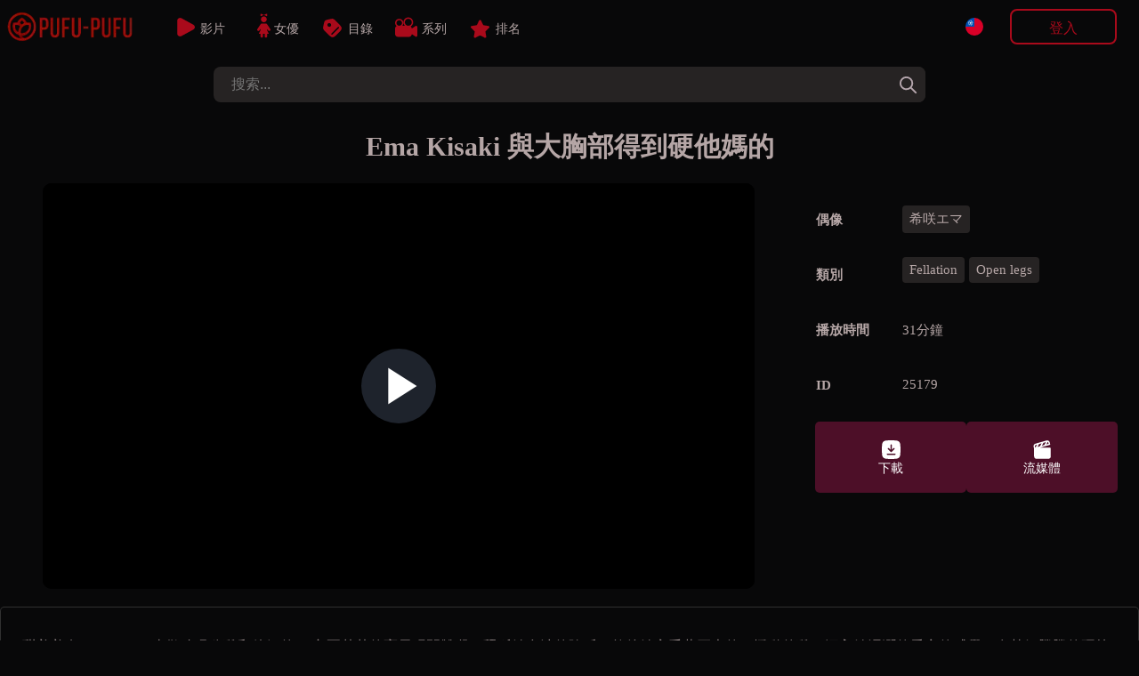

--- FILE ---
content_type: text/html; charset=UTF-8
request_url: https://pufu-pufu.com/zh-TW/movieDetails.php?id=25179
body_size: 8580
content:

 
<!doctype html>
<html lang="zh-TW">
<head>

<!--LANG-->
<link rel="canonical" href="https://pufu-pufu.com/zh-TW/movieDetails.php?id=25179" />
		<link rel="alternate" href="https://pufu-pufu.com/ja/movieDetails.php?id=25179" hreflang="x-default" />
			<link rel="alternate" hreflang="en" href="https://pufu-pufu.com/en/movieDetails.php?id=25179" />
			<link rel="alternate" hreflang="zh-TW" href="https://pufu-pufu.com/zh-TW/movieDetails.php?id=25179" />
			<link rel="alternate" hreflang="zh-CN" href="https://pufu-pufu.com/zh-CN/movieDetails.php?id=25179" />
	
<!--META-->
<meta name="viewport" content="width=device-width,initial-scale=1.0,minimum-scale=1.0,maximum-scale=5.0">
<meta charset="utf-8">
<title>Ema Kisaki 與大胸部得到硬他媽的 未經審查的色情影片、女演員、業餘愛好者</title>
<meta name="description" content="甜美美女 Ema Kisaki 喜歡吮吸公雞和他媽的。 衣冠楚楚的寶貝張開雙腿，舔舐她多汁的陰戶，然後她享受著巨大的、悸動的雞巴深入她濕潤的愛穴的感覺，在熱氣騰騰的硬核操中，以她射出溫暖的精液而告終。">
<meta name="robots" content="index, follow">
<link rel="icon" type="image/x-icon" href="/img/favicon.ico"/>
<script src="https://ajax.googleapis.com/ajax/libs/jquery/3.5.1/jquery.min.js"></script>
<script src="/pc/js/js_min.js?ver=336"></script>
	<!--BEFORE CSS TO NOT TO BE IN CONFLICT -->
	<link href="/pc/css/video-js.min.css" rel="stylesheet" />
<link rel="stylesheet" type="text/css" href="/pc/css/base.css?ver=336" />
<link rel="stylesheet" type="text/css" href="/pc/css/main.css?ver=336" /><style>
:root {--mainPic: url(/pc/img/all.webp?v=20230419s);} 
</style>
<script>
var lang = "zh-TW";
var ref = "";
var cookie_token = "";
var domain = "pufu-pufu.com";
var subdomain = domain.split('.')[0];
var now_date = "2026-01-21 23:30:54";
var header_moviecnt= "剩餘 ";
var header_dl_finishTime1= "您今天已達到最大下載量，請等待　";
var header_symbole_hour= "小時 ";
var header_symbole_min= "分 ";
var header_symbole_sec= "秒";
var loginTitle_login= "登入";
var loginTitle_new= "加入會員";
var login_error1 = "此帳號已註銷，請重新註冊。";
var login_error2 = "電子郵件地址或密碼不正確。";
var login_error3 = "此帳戶已被使用，請登錄商家網站。";
var LANG_url = JSON.parse('{"ja":"https:\/\/pufu-pufu.com\/ja\/movieDetails.php?id=25179","en":"https:\/\/pufu-pufu.com\/en\/movieDetails.php?id=25179","zh-TW":"https:\/\/pufu-pufu.com\/zh-TW\/movieDetails.php?id=25179","zh-CN":"https:\/\/pufu-pufu.com\/zh-CN\/movieDetails.php?id=25179"}');
var LANG_flag = JSON.parse('{"en":"<div style=\\\"background: url(\/pc\/img\/flag\/en.svg);height: 20px;width:20px;background-position: center;background-size: contain;\\\"><\/div>","ja":"<div style=\\\"background: url(\/pc\/img\/flag\/ja.svg);height: 20px;width:20px;background-position: center;background-size: contain;\\\"><\/div>","zh-TW":"<div style=\\\"background: url(\/pc\/img\/flag\/tw.svg);height: 20px;width:20px;background-position: center;background-size: contain;\\\"><\/div>","zh-CN":"<div style=\\\"background: url(\/pc\/img\/flag\/cn.svg);height: 20px;width:20px;background-position: center;background-size: contain;\\\"><\/div>"}');
var LANG_language_name = JSON.parse('{"en":"English","ja":"\u65e5\u672c\u8a9e","zh-TW":"\u7e41\u9ad4","zh-CN":"\u4e2d\u6587"}');
var LANG_mypage_line3 = "下載";
var LANG_mypage_line2 = "最喜愛";
var LANG_mysub_title = "訂閱";
var LANG_contact = "聯繫";
var LANG_topnav_logout = "登出";
</script>
<style>
.video-js .vjs-big-play-button {
	line-height: 2em;
	height: 2em;
	width: 2em;
	top: calc(50% - 1em);
	left: calc(50% - 1em);
}
.details_movie_contener .dl_btn{
	-webkit-transition: .1s ease-out;
	transition: .06s ease-out;
	border-radius: 5px;
	box-sizing: border-box;
	color: white;
	padding: 15px 20px;
	cursor: pointer;
	font-size: 14px;
	margin: 0;
	display: grid;
	align-content: center;
}
.dl_btn_dl,
.dl_btn_stream,
.dl_btn_dvd{
	width: 25px;
	height: 25px;
	background-position: center;
	background-repeat: no-repeat;
	background-size: contain;
	margin: auto;
}
.dl_btn_dl{
	background-image: url(/pc/img/movieDl.svg);
}
.dl_btn_stream{
	background-image: url(/pc/img/movieStream.svg);
}
.dl_btn_dvd{
	background-image: url(/pc/img/movieDvd.svg);
}

.details_movie_contener{
	width:100%
}
.div_main_video{
	width: 70%;
	display: flex;
justify-content: center;
align-items: center;
}
.main_pic_box{
width: 100%;
max-width: 800px;
margin: 0;
border-radius: 0;
padding: 0;
}
.main_pic_box .video-js .vjs-big-play-button {
	line-height: 3em;
	height: 3em;
	width: 3em;
	top: calc(50% - 1.5em);
	left: calc(50% - 1.5em);
}
.main_pic_box .video-js .vjs-big-play-button::before {
    font-size: 2.5em;
}
.main_pic_box .video-js .vjs-big-play-button,
.main_pic_box .vjs-paused .vjs-big-play-button{
 display:block
}
.main_pic_box .vjs-controls-disabled .vjs-big-play-button,
.main_pic_box .vjs-error .vjs-big-play-button,
.main_pic_box .vjs-playing .vjs-big-play-button,
.main_pic_box .vjs-using-native-controls .vjs-big-play-button {
 display:none
}

.details_right {
    width: 30%;
    margin-right: 5px;
    margin-left: 20px;
    max-width: 350px;
}

.details_movietable{
	text-align: left;
	font-size: 15px;
	max-width: 100%;
	margin: 0;
	padding: 0;
	border-spacing: 0 20px;
}
.details_alldl {
    justify-content: left;
}
.category_div{
	display: flex;
	gap: 5px;
	flex-wrap: wrap;
}

@media screen and (max-width: 1029px) {
	.div_main_video {
	    width: 100%;
	}
	.details_movie_contener{
		display:block;
	}
	.main_pic_box {
		width: 100%;
	}
	.details_right {
		width: calc(100% - 10px);
		margin: 20px auto;
		max-width: 500px;
		padding: 0 5px;
	}
	.details_movietable {
		border-spacing: 0 2px;
	}
}

</style>
</head>
<body>
<div class="main_contents">

	<!-- LEFT BAR -->
	
<div class="div_left_second" id="div_left_second">
	<ul>
	<!-- contents by api -->
	</ul>
</div>
	<!-- MIDDLE BAR -->
	<div class="main_div_middle" id="main_div_middle">
		<script>
var js_var = {"var1":"\u60a8\u7684\u8a02\u95b1\u5df2\u7d50\u675f\uff0c\u8acb\u91cd\u65b0\u8a02\u95b1\u3002","var2":"\u96fb\u5b50\u90f5\u4ef6","var3":"\u5bc6\u78bc","var4":"\u52a0\u5165\u6703\u54e1","var5":"\u6216","var6":"\u767b\u5165","var7":"\u5fd8\u8a18\u5bc6\u78bc","var8":"No '&' in email or password.","var9":"\u8acb\u9078\u64c7\u4e00\u500bVIP\u8a08\u5283","var10":"35","var11":"\u500b\u6708","var12":30,"var13":"\u500b\u6708","var14":25,"var15":"\u500b\u6708","var16":"35","var17":"60","var18":"75","var19":"\u52a0\u5bc6\u8ca8\u5e63","var20":"\u8acb\u9078\u64c7\u4e00\u7a2e\u52a0\u5bc6\u8ca8\u5e63\n","var21":"\u8cfc\u8cb7\u4e00\u5f35 10000 \u9ede\u7684 Bitcash \u79ae\u54c1\u5361\u3002","var22":"\u9ede\u64ca\u6b64\u8655\u8cfc\u8cb7\u3002","var23":"\u7576\u60a8\u6536\u5230 Bitcash \u5361\u7684 PIN \u78bc\uff08\u7531 16 \u500b\u65e5\u6587\u7b26\u865f\u7d44\u6210\uff09\u5f8c\uff0c\u8acb\u5c07\u5176\u5beb\u5728\u4e0b\u9762\u63d0\u4f9b\u7684\u7a7a\u767d\u8655\u3002","var24":"\u78ba\u8a8d\u904e\u7a0b\u5c07\u81ea\u52d5\u9032\u884c\uff0c\u7136\u5f8c\u5c07\u5efa\u7acb\u60a8\u7684\u5e33\u6236\u3002","var25":" \u7a4d\u5206\u4ee3\u78bc\u3002","var26":"\u8cfc\u8cb7\u4e00\u5f35100\u7f8e\u5143\u7684\u4e9e\u99ac\u905c\u79ae\u54c1\u5361\u3002","var27":"\u9ede\u64ca\u9019\u88e1\u8cfc\u8cb7\u3002","var28":"\u6536\u5230\u60a8\u7684\u4e9e\u99ac\u905c\u5361\u7684PIN\u78bc\u5f8c\uff0c\u8acb\u5c07\u5176\u5beb\u5728\u4e0b\u9762\u63d0\u4f9b\u7684\u7a7a\u683c\u4e2d\u3002","var29":"\u5728\u6b64\u8655\u8f38\u5165100\u7f8e\u5143\u7684\u4e9e\u99ac\u905c\u5361\u4ee3\u78bc\u3002","var30":"\u4ee3\u78bc\u932f\u8aa4\uff0c\u8acb\u518d\u6b21\u6aa2\u67e5\u3002","var31":"\u932f\u8aa4\u3002","var32":"\u6210\u529f\uff01\u5361\u7247\u78ba\u8a8d\u5f8c\uff0c\u6211\u5011\u6703\u76e1\u5feb\u5411\u60a8\u767c\u9001\u78ba\u8a8d\u6d88\u606f\u3002","var33":"\u8acb\u63d2\u5165\u6bd4\u7279\u73fe\u91d1\u4ee3\u78bc\u3002","var34":"\u4ee3\u78bc\u932f\u8aa4\uff0c\u8acb\u518d\u6b21\u6aa2\u67e5\u3002","var35":"\u4ee3\u78bc\u932f\u8aa4\uff0c\u8acb\u518d\u6b21\u6aa2\u67e5\u3002","var36":"\u932f\u8aa4\u3002","var37":"\u6210\u529f\uff01","var38":"\u8acb\u8f38\u5165100\u7f8e\u5143\u7684\u4e9e\u99ac\u905c\u5361\u4ee3\u78bc\u3002","var39":"\u4ee3\u78bc\u932f\u8aa4\uff0c\u8acb\u518d\u6b21\u6aa2\u67e5\u3002","var40":"\u60a8\u7684\u8cfc\u7269\u8eca\u7e3d\u91d1\u984d\u592a\u4f4e\uff0c\u7121\u6cd5\u4f7f\u7528\u6b64\u52a0\u5bc6\u8ca8\u5e63\u3002","var41":"\u9322\u5305\u5730\u5740\uff1a","var42":"\u6578\u91cf\uff1a","var43":"\u66ab\u505c:","var44":"\u8f49\u79fb\u5b8c\u6210\u5f8c\uff0c\u60a8\u5c07\u6536\u5230\u4e00\u5c01\u78ba\u8a8d\u96fb\u5b50\u90f5\u4ef6\u3002 \u9019\u53ef\u80fd\u6700\u591a\u9700\u8981 10 \u5206\u9418\u3002","var45":"\u8d2d\u7269\u7bee","var46":"\u5f35","var47":"\u5c0f\u8a08","var48":"\u7e7c\u7e8c\u8cfc\u7269","var49":"\u9001\u8ca8\u5730\u5740","var50":"\u9001\u8ca8\u5730\u5740","var51":"Name","var52":"ex\uff1aJHON SMITH","var53":"Country","var54":"Zip Code","var55":"","var56":"Address","var57":"","var58":"Tel","var59":"","var60":"Email","var61":"ex\uff1aoooo@gmail.com","var62":"\u8fd4\u56de\u8cfc\u7269\u8eca","var63":"\u652f\u4ed8\u65b9\u5f0f","var64":"\u652f\u4ed8\u65b9\u5f0f","var65":"\u5f35","var66":"\u5c0f\u8a08","var67":"\u904b\u8cbb","var68":"\u7e3d\u8a08","var69":"\u8acb\u9078\u64c7\u60a8\u7684\u652f\u4ed8\u65b9\u5f0f\u3002","var70":"\u52a0\u5bc6\u8ca8\u5e63","var71":"\u8acb\u9078\u64c7\u4e00\u7a2e\u52a0\u5bc6\u8ca8\u5e63\n"};
var noJapan = "1";
</script>

<div id="smoke_screen"></div>
<div id="loading_page"> 
	<div class="rotating"></div>
</div>
<header id="nav-bar">
	<div id="logo">
		<a title="home" href="/zh-TW/home.php">
			<div style="background-image: url(/pc/img/all.webp?v=20230419s);"></div>
		</a>
	</div>
	<div id="menu_links">
			<a class="neon-button" href="/zh-TW/moviesList.php"><img class="img1" src="/zh-TW/img/allvideos.svg" alt="movies icon"><span>影片</span></a>
			<a class="neon-button" href="/zh-TW/actress.php"><img class="img2" src="/zh-TW/img/idols.svg" alt="idols icon"><span>女優</span></a>
			<a class="neon-button" href="/zh-TW/categories.php"><img class="img3" src="/zh-TW/img/categories.svg" alt="categories icon"><span>目錄</span></a>
			<a class="neon-button" href="/zh-TW/series.php"><img class="img4" src="/zh-TW/img/series.svg" alt="series icon"><span>系列</span></a>
			<a class="neon-button" href="/zh-TW/rank.php"><img class="img5" src="/zh-TW/img/ranking.svg" alt="ranking icon"><span>排名</span></a>
	</div>
	

	

		
	<div class="div_login">
		
		<div id="topLogoDvd" onclick="showCart()">
			<img src="/pc/img/movieDvd.svg" style="width: 30px;" alt="show cart">
			<div id="topDvdCnt">0</div>
			<p><span id="topDvdMoney">0</span> $</p>
		</div>
	
		<div class="lang_btn" onclick="leftnav2('language')">
			<div style="background: url(/pc/img/flag/tw.svg);height: 20px;width:20px;background-position: center;background-size: contain;"></div>		</div>

					<button onclick="login_popup()" class="new_user btn_secondaire">登入</button>
			<p onclick="login_popup()" class="loginSymboleIn" ></p>
			</div>
</header> 

<form class="form_search" id="form_search" method="GET" action="/zh-TW/moviesList.php">
	<input id="search" autocomplete="off" onkeyup="searchkeyword(this.value)" type="search" placeholder="搜索..." name="keyword"/>
	<div onclick="document.getElementById('search').value = '';document.getElementById('new_advice').innerHTML = '';" class="closeBtn"></div>
	<button onclick="document.getElementById('new_advice').style.display = 'none';" type="submit" aria-label="tag"></button>  
	<div id="new_advice"></div>  
</form>	

<div id="dl_popup">
	<span id="dl_popup_span">剩餘 ：0</span>
</div>

<div id="login_box_outside" onclick="popupClose()"></div>
<div class="login_box login_box_off" id="login_box">
	<p class="closePopupBtn" onclick="popupClose()"></p>
	<div class="login_popup" id="login_popup">
		<p id="loginPopupError"></p>		
		<div id="inside_box"></div>
		<input type="hidden" id="password_hidden" value="">
	</div>
</div>

<div id="fixed_nav_bottom">
	<div>
		<a href="/zh-TW/moviesList.php" class="fixed_nav_bottom_sub ">
			<img src="/zh-TW/img/allvideos_sp.svg" alt="movies icon" width=10 height=10 loading=lazy>
			<p>影片</p>
		</a>
		<a href="/zh-TW/actress.php" class="fixed_nav_bottom_sub ">
			<img src="/zh-TW/img/idols_sp.svg" alt="idols icon" width=10 height=10 loading=lazy>
			<p>女優</p>
		</a>
		<div class="fixed_nav_bottom_sub_middle" onclick="$('#search').focus()">
			<img src="/zh-TW/img/search_sp.svg" alt="search icon" width=10 height=10 loading=lazy>
			<p>搜索</p>
		</div>
		<a href="/zh-TW/categories.php" class="fixed_nav_bottom_sub ">
			<img src="/zh-TW/img/cat_sp.svg" alt="categories icon" width=10 height=10 loading=lazy>
			<p>目錄</p>
		</a>
		<div class="fixed_nav_bottom_sub" onclick="$('#new_advice').html('');$('#fixed_nav_bottom').toggleClass('open');$('#menu_buger').toggleClass('open');$('footer').toggleClass('footer_margin_down')">
			<div id="menu_buger">
			  <span></span>
			  <span></span>
			  <span></span>
			  <span></span>
			</div>
			<p>More</p>
		</div>
		
		<div id="topLogoDvd3" onclick="showCart()">
			<img src="/pc/img/movieDvd.svg" style="width: 30px;" alt="show cart">
			<div id="topDvdCnt3" style="border-radius: 30px;text-align: center;background: white;color: black;width: max-content;padding: 0 5px;position: absolute;top: 5px;right: 6px;border: 1px solid var(--colorDvd);"></div>
			<p><span id="topDvdMoney3"></span> $</p>
		</div>
	</div>
	<div>	
		<a href="/zh-TW/support.php" class="fixed_nav_bottom_sub second_lane ">
			<img src="/zh-TW/img/contact_sp.svg" alt="contact icon" width=10 height=10 loading=lazy>
			<p>聯繫</p>
		</a>
		<a href="/zh-TW/rank.php" class="fixed_nav_bottom_sub second_lane ">
			<img src="/zh-TW/img/ranking_sp.png" alt="rank icon" width=10 height=10 loading=lazy>
			<p>排名</p>
		</a>
		<a href="/zh-TW/series.php" class="fixed_nav_bottom_sub second_lane ">
			<img src="/zh-TW/img/series_sp.svg" alt="series icon" width=10 height=10 loading=lazy>
			<p>系列</p>
		</a>
	</div>
	<div class="sp_login_btn" onclick=" login_popup();   ">
		<img src="/zh-TW/img/login.svg" alt="login icon" width=10 height=10 loading=lazy>
		<p>賬戶</p>
	</div>
</div>

		<div class="movies_all fadein1">
			
				
				<div class="content_header">
					<h1 class="index">
							Ema Kisaki 與大胸部得到硬他媽的					</h1>				
				</div> 
				<div class="details_movie_contener">
					
					<div class="div_main_video">
						<div class="pic_box main_pic_box">
														<video id="25179" onended="this.load();" class="video-js" data-setup="{}" controls preload="none" poster="https://img.pufu-pufu.com/img/25179/min_v99_2.webp">
								<source src="https://img.pufu-pufu.com/sample/25179.mp4" type="video/mp4" />
							</video>
						</div>
					</div>

					
					<div class="details_right">
						<table class="details_movietable" style="color: var(--color3);">
							<tbody>
							<tr><th>偶像</th><td><a href='/zh-TW/act/希咲エマ'>
							 <div class='details_cat_span'>希咲エマ</div>
						      </a></td></tr>														<tr><th>類別</th><td class='category_div'><a href='/zh-TW/category/Fellation'><div class='details_cat_span'>Fellation</div></a><a href='/zh-TW/category/Open+legs'><div class='details_cat_span'>Open legs</div></a></td></tr>							<tr><th>播放時間</th><td style="display: flex;"><span style="line-height: 40px;">31分鐘</span></td></tr>
							<tr><th>ID</th><td>25179</td></tr>
							</tbody>
						</table>
						<div class="details_alldl">
							<div class="dl_btn btnDl" onclick="dvdHidden(25179,2);login_popup()"><div class="dl_btn_dl"></div><span>下載</span></div><div class="dl_btn btnDl" onclick="dvdHidden(25179,2);login_popup()"><div class="dl_btn_stream"></div><span>流媒體</span></div>						</div>
						<div>
													</div>
					</div>
				</div>
				<div class="details_movie_contener_desc">
					<p class="details_dsc" style="margin: 15px 5px;">甜美美女 Ema Kisaki 喜歡吮吸公雞和他媽的。 衣冠楚楚的寶貝張開雙腿，舔舐她多汁的陰戶，然後她享受著巨大的、悸動的雞巴深入她濕潤的愛穴的感覺，在熱氣騰騰的硬核操中，以她射出溫暖的精液而告終。</p>
				</div>
				
				<!-- OTHERS MOVIES -->

				<div class="middle_box">
											
            <div class="pic_box">
        
	
    
    
            <video id="15576" onended="this.load();" class="video-js" data-setup="{}" controls preload="none" poster="https://img.pufu-pufu.com/img/15576/min_v99_2.webp">
            <source src="https://img.pufu-pufu.com/sample/15576.mp4" type="video/mp4"/>
        </video>
        <div class="all-btn" onclick="dvdHidden(15576,2)" >
                    <div class="btn btnDl" onclick="dvdHidden(15576,2);login_popup();">
            <img src="/pc/img/movieDl.svg" width="20px" height="30px" alt="下載" style="">
            <span>下載</span>
        </div>
        <div class="btn btnDl" onclick="dvdHidden(15576,2);login_popup();">
            <img src="/pc/img/movieStream.svg" width="20px" height="30px" alt="流媒體" style="">
            <span>流媒體</span>
        </div>
		<a title="秘密花園de S的陰部也很容易弄濕♪" href="/zh-TW/movieDetails.php?id=15576">
			<div class="btn more details-btn">細節</div>
		</a>        </div>
        <p class="new_movie_title">秘密花園de S的陰部也很容易弄濕♪</p>
        <p class="dl_time">22分鐘</p>
            
    </div>

            <div class="pic_box">
        
	
    
    
            <div id="5312" class="emptyVideo" data-url='https://img.pufu-pufu.com/img/5312/min_v99_2.webp' data-price='2' data-sample='https://img.pufu-pufu.com/sample/5312.mp4' data-btn='        <div class="btn btnDl" onclick="dvdHidden(5312,2);login_popup();">
            <img src="/pc/img/movieDl.svg" width="20px" height="30px" alt="下載" style="">
            <span>下載</span>
        </div>
        <div class="btn btnDl" onclick="dvdHidden(5312,2);login_popup();">
            <img src="/pc/img/movieStream.svg" width="20px" height="30px" alt="流媒體" style="">
            <span>流媒體</span>
        </div>
		<a title="乙姬 Vol.05" href="/zh-TW/movieDetails.php?id=5312">
			<div class="btn more details-btn">細節</div>
		</a>' data-title='乙姬 Vol.05' data-time='69分鐘' data-heart=''></div>
    
    </div>

            <div class="pic_box">
        
	
    
    
            <div id="1140" class="emptyVideo" data-url='https://img.pufu-pufu.com/img/1140/min_v99_2.webp' data-price='2' data-sample='https://img.pufu-pufu.com/sample/1140.mp4' data-btn='        <div class="btn btnDl" onclick="dvdHidden(1140,2);login_popup();">
            <img src="/pc/img/movieDl.svg" width="20px" height="30px" alt="下載" style="">
            <span>下載</span>
        </div>
        <div class="btn btnDl" onclick="dvdHidden(1140,2);login_popup();">
            <img src="/pc/img/movieStream.svg" width="20px" height="30px" alt="流媒體" style="">
            <span>流媒體</span>
        </div>
		<a title="Miho，神奈川縣S市音樂學院學生，23歲" href="/zh-TW/movieDetails.php?id=1140">
			<div class="btn more details-btn">細節</div>
		</a>' data-title='Miho，神奈川縣S市音樂學院學生，23歲' data-time='62分鐘' data-heart=''></div>
    
    </div>

            <div class="pic_box">
        
	
    
    
            <div id="25182" class="emptyVideo" data-url='https://img.pufu-pufu.com/img/25182/min_v99_2.webp' data-price='2' data-sample='https://img.pufu-pufu.com/sample/25182.mp4' data-btn='        <div class="btn btnDl" onclick="dvdHidden(25182,2);login_popup();">
            <img src="/pc/img/movieDl.svg" width="20px" height="30px" alt="下載" style="">
            <span>下載</span>
        </div>
        <div class="btn btnDl" onclick="dvdHidden(25182,2);login_popup();">
            <img src="/pc/img/movieStream.svg" width="20px" height="30px" alt="流媒體" style="">
            <span>流媒體</span>
        </div>
		<a title="Ema Kisaki 有兩個工具可以放在嘴裡" href="/zh-TW/movieDetails.php?id=25182">
			<div class="btn more details-btn">細節</div>
		</a>' data-title='Ema Kisaki 有兩個工具可以放在嘴裡' data-time='22分鐘' data-heart=''></div>
    
    </div>

            <div class="pic_box">
        
	
    
    
            <div id="13824" class="emptyVideo" data-url='https://img.pufu-pufu.com/img/13824/min_v99_2.webp' data-price='2' data-sample='https://img.pufu-pufu.com/sample/13824.mp4' data-btn='        <div class="btn btnDl" onclick="dvdHidden(13824,2);login_popup();">
            <img src="/pc/img/movieDl.svg" width="20px" height="30px" alt="下載" style="">
            <span>下載</span>
        </div>
        <div class="btn btnDl" onclick="dvdHidden(13824,2);login_popup();">
            <img src="/pc/img/movieStream.svg" width="20px" height="30px" alt="流媒體" style="">
            <span>流媒體</span>
        </div>
		<a title="3P和我的朋友！騎得很差的打工的前輩和後輩" href="/zh-TW/movieDetails.php?id=13824">
			<div class="btn more details-btn">細節</div>
		</a>' data-title='3P和我的朋友！騎得很差的打工的前輩和後輩' data-time='60分鐘' data-heart=''></div>
    
    </div>

            <div class="pic_box">
        
	
    
    
            <div id="21226" class="emptyVideo" data-url='https://img.pufu-pufu.com/img/21226/min_v99_2.webp' data-price='2' data-sample='https://img.pufu-pufu.com/sample/21226.mp4' data-btn='        <div class="btn btnDl" onclick="dvdHidden(21226,2);login_popup();">
            <img src="/pc/img/movieDl.svg" width="20px" height="30px" alt="下載" style="">
            <span>下載</span>
        </div>
        <div class="btn btnDl" onclick="dvdHidden(21226,2);login_popup();">
            <img src="/pc/img/movieStream.svg" width="20px" height="30px" alt="流媒體" style="">
            <span>流媒體</span>
        </div>
		<a title="奇聞趣事南帕父親！19 歲皮膚白皙纖細的尤娜醬！未經授權的陰道射精沖擊 ！" href="/zh-TW/movieDetails.php?id=21226">
			<div class="btn more details-btn">細節</div>
		</a>' data-title='奇聞趣事南帕父親！19 歲皮膚白皙纖細的尤娜醬！未經授權的陰道射精沖擊 ！' data-time='52分鐘' data-heart=''></div>
    
    </div>

            <div class="pic_box">
        
	
    
    
            <div id="6150" class="emptyVideo" data-url='https://img.pufu-pufu.com/img/6150/min_v99_2.webp' data-price='2' data-sample='https://img.pufu-pufu.com/sample/6150.mp4' data-btn='        <div class="btn btnDl" onclick="dvdHidden(6150,2);login_popup();">
            <img src="/pc/img/movieDl.svg" width="20px" height="30px" alt="下載" style="">
            <span>下載</span>
        </div>
        <div class="btn btnDl" onclick="dvdHidden(6150,2);login_popup();">
            <img src="/pc/img/movieStream.svg" width="20px" height="30px" alt="流媒體" style="">
            <span>流媒體</span>
        </div>
		<a title="獨家原創！從某AV製作公司洩露！被撿到招募的好色素人少女的第一槍SEX！餘瓚版！第1部分" href="/zh-TW/movieDetails.php?id=6150">
			<div class="btn more details-btn">細節</div>
		</a>' data-title='獨家原創！從某AV製作公司洩露！被撿到招募的好色素人少女的第一槍SEX！餘瓚版！第1部分' data-time='66分鐘' data-heart=''></div>
    
    </div>

            <div class="pic_box">
        
	
    
    
            <div id="11006" class="emptyVideo" data-url='https://img.pufu-pufu.com/img/11006/min_v99_2.webp' data-price='2' data-sample='https://img.pufu-pufu.com/sample/11006.mp4' data-btn='        <div class="btn btnDl" onclick="dvdHidden(11006,2);login_popup();">
            <img src="/pc/img/movieDl.svg" width="20px" height="30px" alt="下載" style="">
            <span>下載</span>
        </div>
        <div class="btn btnDl" onclick="dvdHidden(11006,2);login_popup();">
            <img src="/pc/img/movieStream.svg" width="20px" height="30px" alt="流媒體" style="">
            <span>流媒體</span>
        </div>
		<a title="Yuri Maiden-Smooth Maiden 的 Ikenai Play-Vol.4" href="/zh-TW/movieDetails.php?id=11006">
			<div class="btn more details-btn">細節</div>
		</a>' data-title='Yuri Maiden-Smooth Maiden 的 Ikenai Play-Vol.4' data-time='68分鐘' data-heart=''></div>
    
    </div>
									</div>

		</div>


		<div id="plans" class="plans-wrap">
    <div style="opacity:0;" id="PayPlanBig2" onclick="newUser_popup(2)"   class="plan tariff__call">
        <svg class="plan__image green" viewBox="0 0 199 72" fill="none" xmlns="http://www.w3.org/2000/svg">
            <path d="M0 0H99.5V72L0 64V0Z" fill="#df3dba"></path>
            <path d="M199 0H99.5V72L199 64V0Z" fill="#df3dba"></path>
        </svg>
        <div class="plan-data">
            <div class="mark">
                優惠方案            </div>
            <div class="thumb-join thumb-join--plan">
                <div class="thumb-join__title thumb-join__title--plan thumb-join__title--plan_red">
                	<span class="dol">$</span>25<span style="font-size:20px">/月</span>                </div>
                <div class="thumb-join__subtitle thumb-join__subtitle--plan thumb-join__subtitle--plan_red">
                    <span>3個月</span> 
                    <p class="discount">
                        <span class="discount__sum">40</span><span class="discount__persent">%</span>
                        <span class="discount__off">推薦</span>
                    </p>
                </div>
                <button class="thumb-join__button thumb-join__button--plan">
                    立即購買                </button>
            </div>
        </div>
    </div>
    <div id="PayPlanBig3" onclick="newUser_popup(3)"   class="plan tariff__call">
        <svg class="plan__image green" viewBox="0 0 199 72" fill="none" xmlns="http://www.w3.org/2000/svg">
            <path d="M0 0H99.5V72L0 64V0Z" fill="#df3dba"></path>
            <path d="M199 0H99.5V72L199 64V0Z" fill="#df3dba"></path>
        </svg>
        <div class="plan-data">
            <div class="mark">
                最受歡迎方案 
            </div>
            <div class="thumb-join thumb-join--plan">
                <div class="thumb-join__title thumb-join__title--plan thumb-join__title--plan_red">
                <span class="dol">$</span>30<span style="font-size:20px">/月</span>
                </div>
                <div class="thumb-join__subtitle thumb-join__subtitle--plan thumb-join__subtitle--plan_red">
                    <span>2個月</span> 
                    <p class="discount">
                        <span class="discount__sum">20</span><span class="discount__persent">%</span>
                        <span class="discount__off">推薦</span>
                    </p>
                </div>
                <button class="thumb-join__button thumb-join__button--plan">
                    立即購買                </button>
            </div>
        </div>
    </div>
    <div style="opacity:0;" id="PayPlanBig4" onclick="newUser_popup(4)"   class="plan tariff__call">
        <svg class="plan__image green" viewBox="0 0 199 72" fill="none" xmlns="http://www.w3.org/2000/svg">
            <path d="M0 0H99.5V72L0 64V0Z" fill="#df3dba"></path>
            <path d="M199 0H99.5V72L199 64V0Z" fill="#df3dba"></path>
        </svg>
        <div class="plan-data">
            <div class="mark">
                省錢方案            </div>
            <div class="thumb-join thumb-join--plan">
                <div class="thumb-join__title thumb-join__title--plan thumb-join__title--plan_red">
                    <span class="dol">$</span>35<span style="font-size:20px">/月</span>                </div>
                <div class="thumb-join__subtitle thumb-join__subtitle--plan thumb-join__subtitle--plan_red">
                    <span>1個月</span> 
                </div>
                <button class="thumb-join__button thumb-join__button--plan">
                    立即購買                </button>
            </div>
        </div>
    </div>

    <div style="opacity:0;display:none !important" id="plan_sp" class="plan_sp">
        <div onclick="newUser_popup(2)" class="sp_one_line">
            <div class="info1">$25<span style="font-size:20px">/月</span></div> <div class="info2">3個月</div>
        </div>
        <div onclick="newUser_popup(3)" class="sp_one_line">
            <div class="info1">$30<span style="font-size:20px">/月</span></div> <div class="info2">2個月</div>
        </div>
        <div onclick="newUser_popup(4)" class="sp_one_line">
            <div class="info1">$35<span style="font-size:20px">/月</span></div> <div class="info2">1個月</div>
        </div>
    </div>
</div>

<div class="asterix" style="opacity:0;display:none !important">
    <p>每個方案一天最多可下載六部影片</p>
</div>
<div class="cards" style="display:none !important">
	<div id="cardlogo2" style="height: 50px;width: 70px;position: absolute;left: calc(30% - 35px);background-position-x: -93px;"></div>
	<div id="cardlogo1" style="height: 50px;width: 102px;position: absolute;left: calc(50% - 52px);"></div>
	<div id="cardlogo3" style="height: 50px;width: 70px;position: absolute;left: calc(70% - 35px);background-position-x: -165px;"></div>
</div>
<script>
$(document).ready(function() {
    // Fonction pour gérer toutes les animations
    function checkAndTriggerAnimations() {
        // Animation pour PayPlanBig2 et PayPlanBig4
        if ($('#PayPlanBig4').length && !$("#PayPlanBig4").hasClass("fromRight")) {
            var elementPosition = $("#PayPlanBig4").offset().top;
            var scrollPosition = $(window).scrollTop() + $(window).innerHeight();
            
            if (elementPosition < scrollPosition) {
                $("#PayPlanBig2").addClass("fromLeft").css("opacity", "1");
                $("#PayPlanBig4").addClass("fromRight").css("opacity", "1");
            }
        }

        // Animation pour plan_sp
        if ($('#plan_sp').length && !$("#plan_sp").hasClass("fromRight")) {
            var elementPosition = $("#plan_sp").offset().top;
            var scrollPosition = $(window).scrollTop() + $(window).innerHeight();
            
            if (elementPosition < scrollPosition) {
                $("#plan_sp").addClass("fromRight").css("opacity", "1");
            }
        }

        // Animation pour les logos de carte
        if ($('#cardlogo1').length && !$("#cardlogo1").hasClass("cardlogobounce")) {
            var elementPosition = $("#cardlogo1").offset().top;
            var scrollPosition = $(window).scrollTop() + $(window).innerHeight();
            
            if (elementPosition < scrollPosition) {
                $("#cardlogo1, #cardlogo2, #cardlogo3").addClass("cardlogobounce");
            }
        }
    }

    // Détection de la visibilité avec Intersection Observer pour meilleures performances
    if ('IntersectionObserver' in window) {
        // Configuration de l'Observer
        var observerOptions = {
            root: null,
            rootMargin: '0px',
            threshold: 0.1
        };

        // Callback pour l'Observer
        var observerCallback = function(entries, observer) {
            entries.forEach(function(entry) {
                if (entry.isIntersecting) {
                    var target = $(entry.target);
                    
                    // PayPlanBig4 et PayPlanBig2
                    if (target.is('#PayPlanBig4') && !target.hasClass("fromRight")) {
                        $("#PayPlanBig2").addClass("fromLeft").css("opacity", "1");
                        target.addClass("fromRight").css("opacity", "1");
                    }
                    
                    // plan_sp
                    if (target.is('#plan_sp') && !target.hasClass("fromRight")) {
                        target.addClass("fromRight").css("opacity", "1");
                    }
                    
                    // cardlogos
                    if (target.is('#cardlogo1') && !target.hasClass("cardlogobounce")) {
                        $("#cardlogo1, #cardlogo2, #cardlogo3").addClass("cardlogobounce");
                    }
                }
            });
        };

        // Création des Observers
        var observer = new IntersectionObserver(observerCallback, observerOptions);
        
        // Éléments à observer
        if ($('#PayPlanBig4').length) observer.observe(document.getElementById('PayPlanBig4'));
        if ($('#plan_sp').length) observer.observe(document.getElementById('plan_sp'));
        if ($('#cardlogo1').length) observer.observe(document.getElementById('cardlogo1'));
    } else {
        // Fallback pour les anciens navigateurs
        checkAndTriggerAnimations(); // Exécuter au chargement
        $(window).scroll(function() {
            // Debounce pour améliorer les performances
            clearTimeout(window.scrollTimer);
            window.scrollTimer = setTimeout(checkAndTriggerAnimations, 50);
        });
    }
});
</script>
	
		<footer class="footer" id="footer">

		<div class="footerMain">
			<ul class="footerGroup">
				<li>
					<div class="lang_btn" onclick="leftnav2('language')" style="width: min-content;margin:0;">
						<div style="background: url(/pc/img/flag/en.svg);height: 20px;width:20px;background-position: center;background-size: contain;"></div>
					</div>
				</li>
				<li><a class="link" href="/zh-TW/dmca.php">dmca</a></li>
				<li><a class="link" href="/zh-TW/support.php">聯繫</a></li>
				<li><a class="link" href="/zh-TW/first.php">使用說明</a></li>
				<li><a class="link" href="/zh-TW/friends.php">夥伴</a></li>
				<li><a class="link" href="https://ichigocandy.com/zh-TW/home.php" target="_BLANK" style="
    background: linear-gradient(90deg, #ffb6c1, #ff69b4, #ff1493, #ffb6c1);
    background-size: 300% 100%;
    -webkit-background-clip: text;
    background-clip: text;
    color: transparent;
    animation: pink-shine 3s linear infinite;
    font-weight: bold;
    text-decoration: none;
  ">Junior Idol</a>
</li>

<style>
  @keyframes pink-shine {
    0% { background-position: 0% 50%; }
    100% { background-position: 100% 50%; }
  }
  
 
</style>
			</ul>
			<ul class="footerGroup">
								<li><a class="link" href="/zh-TW/moviesRaws.php">所有電影</a></li>
				<li><a class="link" href="/zh-TW/tagsRaws.php">Tags</a></li>
				<li><a class="link" href="/zh-TW/faq.php">幫助</a></li>
				<li><a class="link" href="/zh-TW/reminder.php">忘記密碼</a></li>
				<li><a class="link" href="/zh-TW/privacy.php">隱私政策</a></li>
				<li><a class="link" href="/zh-TW/affiliate/index.php">加盟我們</a></li>
			</ul>
		</div>



		<p class="copyright">Copyright © 2026 pufu-pufu.com All Rights Reserved.
		<br><a href="/zh-TW/2257.php" style="color: #b0b0b0;" target="_BLANK">18 U.S.C. 2257</a>
		</p>
</footer>

<iframe id="dl_iframe" style="display:none;"></iframe>

 
	</div>

</div>

<script src="/pc/js/video.min.js"></script> 
</body>
</html>


--- FILE ---
content_type: image/svg+xml
request_url: https://pufu-pufu.com/zh-TW/img/series.svg
body_size: 787
content:
<!DOCTYPE svg PUBLIC "-//W3C//DTD SVG 1.1//EN" "http://www.w3.org/Graphics/SVG/1.1/DTD/svg11.dtd">
<!-- Uploaded to: SVG Repo, www.svgrepo.com, Transformed by: SVG Repo Mixer Tools -->
<svg width="64px" height="64px" viewBox="0 -2 32 32" version="1.1" xmlns="http://www.w3.org/2000/svg" xmlns:xlink="http://www.w3.org/1999/xlink" xmlns:sketch="http://www.bohemiancoding.com/sketch/ns" fill="#000000">
<g id="SVGRepo_bgCarrier" stroke-width="0"/>
<g id="SVGRepo_tracerCarrier" stroke-linecap="round" stroke-linejoin="round"/>
<g id="SVGRepo_iconCarrier"> <title>movie-recorder</title> <desc>Created with Sketch Beta.</desc> <defs> </defs> <g id="Page-1" stroke="none" stroke-width="1" fill="none" fill-rule="evenodd" sketch:type="MSPage"> <g id="Icon-Set-Filled" sketch:type="MSLayerGroup" transform="translate(-206.000000, -519.000000)" fill="#a90a1b"> <path d="M225,531.012 C222.232,531.012 219.989,528.768 219.989,526 C219.989,523.232 222.232,520.989 225,520.989 C227.768,520.989 230.011,523.232 230.011,526 C230.011,528.768 227.768,531.012 225,531.012 L225,531.012 Z M212,531 C209.791,531 208,529.209 208,527 C208,524.791 209.791,523 212,523 C214.209,523 216,524.791 216,527 C216,529.209 214.209,531 212,531 L212,531 Z M236,531 L230,535 C230,533.786 229.448,532.712 228.594,531.979 C230.626,530.753 232,528.546 232,526 C232,522.134 228.866,519 225,519 C221.134,519 218,522.134 218,526 C218,527.962 218.812,529.729 220.111,531 L216.443,531 C217.4,529.937 218,528.544 218,527 C218,523.687 215.313,521 212,521 C208.687,521 206,523.687 206,527 C206,528.809 206.816,530.41 208.082,531.511 C206.847,532.191 206,533.49 206,535 L206,543 C206,545.209 207.791,547 210,547 L226,547 C228.209,547 230,545.209 230,543 L236,547 C237.104,547 238,546.104 238,545 L238,533 C238,531.896 237.104,531 236,531 L236,531 Z" id="movie-recorder" sketch:type="MSShapeGroup"> </path> </g> </g> </g>
</svg>

--- FILE ---
content_type: image/svg+xml
request_url: https://pufu-pufu.com/zh-TW/img/allvideos.svg
body_size: 301
content:
<!DOCTYPE svg PUBLIC "-//W3C//DTD SVG 1.1//EN" "http://www.w3.org/Graphics/SVG/1.1/DTD/svg11.dtd">
<!-- Uploaded to: SVG Repo, www.svgrepo.com, Transformed by: SVG Repo Mixer Tools -->
<svg width="64px" height="64px" viewBox="0 0 24 24" fill="none" xmlns="http://www.w3.org/2000/svg">
<g id="SVGRepo_bgCarrier" stroke-width="0"/>
<g id="SVGRepo_tracerCarrier" stroke-linecap="round" stroke-linejoin="round"/>
<g id="SVGRepo_iconCarrier"> <path d="M21.4086 9.35258C23.5305 10.5065 23.5305 13.4935 21.4086 14.6474L8.59662 21.6145C6.53435 22.736 4 21.2763 4 18.9671L4 5.0329C4 2.72368 6.53435 1.26402 8.59661 2.38548L21.4086 9.35258Z" fill="#a90a1b"/> </g>
</svg>

--- FILE ---
content_type: image/svg+xml
request_url: https://pufu-pufu.com/pc/img/movieStream.svg
body_size: 2102
content:
<!DOCTYPE svg PUBLIC "-//W3C//DTD SVG 1.1//EN" "http://www.w3.org/Graphics/SVG/1.1/DTD/svg11.dtd">
<!-- Uploaded to: SVG Repo, www.svgrepo.com, Transformed by: SVG Repo Mixer Tools -->
<svg width="64px" height="64px" viewBox="0 0 24 24" version="1.1" xmlns="http://www.w3.org/2000/svg" xmlns:xlink="http://www.w3.org/1999/xlink" fill="#000000">
<g id="SVGRepo_bgCarrier" stroke-width="0"/>
<g id="SVGRepo_tracerCarrier" stroke-linecap="round" stroke-linejoin="round"/>
<g id="SVGRepo_iconCarrier"> <!-- Uploaded to: SVG Repo, www.svgrepo.com, Transformed by: SVG Repo Mixer Tools --> <title>ic_fluent_movies_and_tv_24_filled</title> <desc>Created with Sketch.</desc> <g id="🔍-Product-Icons" stroke="none" stroke-width="1" fill="none" fill-rule="evenodd"> <g id="ic_fluent_movies_and_tv_24_filled" fill="#ffffff" fill-rule="nonzero"> <path d="M19.7286477,3.87458256 L19.7796475,4.03423199 L20.3309222,5.95675538 C20.4355805,6.32174238 20.2508505,6.70115383 19.9126449,6.84979651 L19.8167039,6.88442967 L9.08979429,9.9595254 L20.2488588,9.96046231 C20.6285546,9.96046231 20.9423498,10.2426162 20.9920122,10.6086918 L20.9988588,10.7104623 L20.9988588,19.2084746 C20.9988588,20.6710064 19.8571542,21.8668789 18.4163811,21.9534558 L18.2488588,21.9584746 L5.75,21.9584746 C4.28746816,21.9584746 3.09159572,20.81677 3.00501879,19.3759969 L3,19.2084746 L2.99979429,10.8165254 L2.47803395,8.99538983 C2.07490554,7.589514 2.84275532,6.12527119 4.20385145,5.64491723 L4.36350088,5.59391744 L16.3781751,2.14876505 C17.7840509,1.74563665 19.2482937,2.51348642 19.7286477,3.87458256 Z M6.27268011,6.60691826 L4.77695691,7.03580999 C4.15481999,7.21420488 3.7786565,7.83376496 3.89085867,8.45731315 L3.91988247,8.58194642 L4.26421826,9.78278802 L4.55930489,9.69792899 L6.27268011,6.60691826 Z M11.029003,5.24306462 L8.31151617,6.02229143 L6.59814094,9.11330216 L9.31562776,8.33407535 L11.029003,5.24306462 Z M15.7862871,3.87893535 L13.0688003,4.65816215 L11.3554251,7.74917288 L14.0719506,6.97022172 L15.7862871,3.87893535 Z M17.6334765,3.64537692 L16.1127092,6.38504361 L18.6812212,5.64877896 L18.3377549,4.44768802 C18.2305941,4.07397383 17.96425,3.78902913 17.6334765,3.64537692 Z" id="🎨-Color"> </path> </g> </g> </g>
</svg>